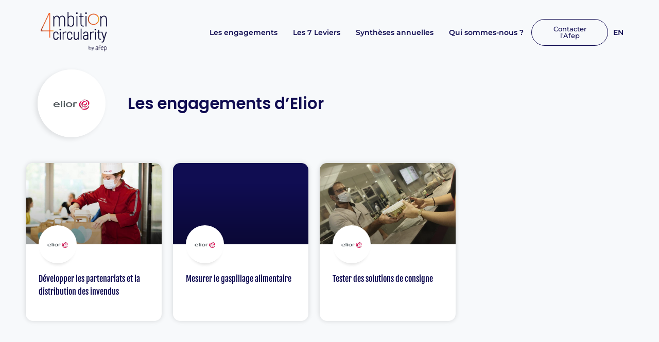

--- FILE ---
content_type: text/css
request_url: https://ambition4circularity.com/wp-content/uploads/elementor/css/post-5.css?ver=1769048122
body_size: 586
content:
.elementor-kit-5{--e-global-color-primary:#000000;--e-global-color-secondary:#54595F;--e-global-color-text:#7A7A7A;--e-global-color-accent:#61CE70;--e-global-color-5d74ca1:#DC512D;--e-global-color-df9751e:#110D52;--e-global-color-8720afb:#7B7A7A;--e-global-color-472e48f:#586674;--e-global-color-beb2bc3:#89BBBD;--e-global-color-401246d:#F7F9FB;--e-global-color-ab3f5ad:#33669E;--e-global-color-a446bd8:#A7A1C5;--e-global-color-ef4c609:#6FC0D8;--e-global-typography-primary-font-family:"Roboto";--e-global-typography-primary-font-weight:600;--e-global-typography-secondary-font-family:"Roboto Slab";--e-global-typography-secondary-font-weight:400;--e-global-typography-text-font-family:"Roboto";--e-global-typography-text-font-weight:400;--e-global-typography-accent-font-family:"Roboto";--e-global-typography-accent-font-weight:500;--e-global-typography-eb4e0fe-font-family:"Fjalla One";--e-global-typography-eb4e0fe-font-size:21px;--e-global-typography-eb4e0fe-font-weight:400;--e-global-typography-eb4e0fe-line-height:0.8em;--e-global-typography-bbb87f3-font-family:"Fjalla One";--e-global-typography-bbb87f3-font-size:26px;--e-global-typography-bbb87f3-font-weight:500;--e-global-typography-bbb87f3-line-height:38px;--e-global-typography-2023348-font-family:"Source Sans Pro";--e-global-typography-2023348-font-size:16px;--e-global-typography-2023348-font-weight:500;--e-global-typography-6f658ef-font-family:"Fjalla One";--e-global-typography-6f658ef-font-size:19px;--e-global-typography-6f658ef-font-weight:400;--e-global-typography-6f658ef-line-height:0.8em;background-color:#FFFFFF;}.elementor-kit-5 e-page-transition{background-color:#FFBC7D;}.elementor-section.elementor-section-boxed > .elementor-container{max-width:1140px;}.e-con{--container-max-width:1140px;}.elementor-widget:not(:last-child){margin-block-end:20px;}.elementor-element{--widgets-spacing:20px 20px;--widgets-spacing-row:20px;--widgets-spacing-column:20px;}{}h1.entry-title{display:var(--page-title-display);}@media(max-width:1024px){.elementor-section.elementor-section-boxed > .elementor-container{max-width:1024px;}.e-con{--container-max-width:1024px;}}@media(max-width:767px){.elementor-kit-5{--e-global-typography-eb4e0fe-font-size:20px;--e-global-typography-eb4e0fe-line-height:1.2em;--e-global-typography-6f658ef-font-size:20px;--e-global-typography-6f658ef-line-height:1.2em;}.elementor-section.elementor-section-boxed > .elementor-container{max-width:767px;}.e-con{--container-max-width:767px;}}

--- FILE ---
content_type: text/css
request_url: https://ambition4circularity.com/wp-content/uploads/elementor/css/post-2589.css?ver=1769066357
body_size: 1310
content:
.elementor-2589 .elementor-element.elementor-element-1bd871a > .elementor-container > .elementor-column > .elementor-widget-wrap{align-content:center;align-items:center;}.elementor-2589 .elementor-element.elementor-element-1bd871a{padding:0px 40px 0px 40px;}.elementor-widget-image .widget-image-caption{color:var( --e-global-color-text );font-family:var( --e-global-typography-text-font-family ), Sans-serif;font-weight:var( --e-global-typography-text-font-weight );}.elementor-2589 .elementor-element.elementor-element-2dc63d5 img{width:132px;border-radius:147px 147px 147px 147px;box-shadow:-4px 3px 10px 0px rgba(0, 0, 0, 0.1);}.elementor-widget-heading .elementor-heading-title{font-family:var( --e-global-typography-primary-font-family ), Sans-serif;font-weight:var( --e-global-typography-primary-font-weight );color:var( --e-global-color-primary );}.elementor-2589 .elementor-element.elementor-element-7aede3e .elementor-heading-title{font-family:"Poppins", Sans-serif;font-size:31px;font-weight:600;color:var( --e-global-color-df9751e );}.elementor-2589 .elementor-element.elementor-element-d769207{margin-top:30px;margin-bottom:100px;padding:0px 40px 0px 40px;}.elementor-widget-posts .elementor-button{background-color:var( --e-global-color-accent );font-family:var( --e-global-typography-accent-font-family ), Sans-serif;font-weight:var( --e-global-typography-accent-font-weight );}.elementor-widget-posts .elementor-post__title, .elementor-widget-posts .elementor-post__title a{color:var( --e-global-color-secondary );font-family:var( --e-global-typography-primary-font-family ), Sans-serif;font-weight:var( --e-global-typography-primary-font-weight );}.elementor-widget-posts .elementor-post__meta-data{font-family:var( --e-global-typography-secondary-font-family ), Sans-serif;font-weight:var( --e-global-typography-secondary-font-weight );}.elementor-widget-posts .elementor-post__excerpt p{font-family:var( --e-global-typography-text-font-family ), Sans-serif;font-weight:var( --e-global-typography-text-font-weight );}.elementor-widget-posts .elementor-post__read-more{color:var( --e-global-color-accent );}.elementor-widget-posts a.elementor-post__read-more{font-family:var( --e-global-typography-accent-font-family ), Sans-serif;font-weight:var( --e-global-typography-accent-font-weight );}.elementor-widget-posts .elementor-post__card .elementor-post__badge{background-color:var( --e-global-color-accent );font-family:var( --e-global-typography-accent-font-family ), Sans-serif;font-weight:var( --e-global-typography-accent-font-weight );}.elementor-widget-posts .elementor-pagination{font-family:var( --e-global-typography-secondary-font-family ), Sans-serif;font-weight:var( --e-global-typography-secondary-font-weight );}.elementor-widget-posts .e-load-more-message{font-family:var( --e-global-typography-secondary-font-family ), Sans-serif;font-weight:var( --e-global-typography-secondary-font-weight );}.elementor-2589 .elementor-element.elementor-element-7a2520d{--grid-row-gap:30px;--grid-column-gap:22px;}.elementor-2589 .elementor-element.elementor-element-7a2520d .elementor-posts-container .elementor-post__thumbnail{padding-bottom:calc( 0.6 * 100% );}.elementor-2589 .elementor-element.elementor-element-7a2520d:after{content:"0.6";}.elementor-2589 .elementor-element.elementor-element-7a2520d .elementor-post__thumbnail__link{width:100%;margin-bottom:calc(74px / 2);}.elementor-2589 .elementor-element.elementor-element-7a2520d .elementor-post__meta-data span + span:before{content:"•";}.elementor-2589 .elementor-element.elementor-element-7a2520d .elementor-post__card{background-color:#FFFFFF;border-color:#F1F2F6;border-width:0px;border-radius:14px;padding-top:0px;padding-bottom:0px;}.elementor-2589 .elementor-element.elementor-element-7a2520d .elementor-post__text{padding:0 25px;margin-top:18px;margin-bottom:17px;}.elementor-2589 .elementor-element.elementor-element-7a2520d .elementor-post__meta-data{padding:10px 25px;}.elementor-2589 .elementor-element.elementor-element-7a2520d .elementor-post__avatar{padding-right:25px;padding-left:25px;top:calc(-74px / 2);}.elementor-2589 .elementor-element.elementor-element-7a2520d .elementor-post:hover .elementor-post__thumbnail img{filter:brightness( 100% ) contrast( 100% ) saturate( 100% ) blur( 0px ) hue-rotate( 0deg );}.elementor-2589 .elementor-element.elementor-element-7a2520d .elementor-post__badge{right:0;}.elementor-2589 .elementor-element.elementor-element-7a2520d .elementor-post__card .elementor-post__badge{color:#FFFFFF;border-radius:8px;font-size:12px;margin:19px;font-family:"Montserrat", Sans-serif;font-weight:500;}.elementor-2589 .elementor-element.elementor-element-7a2520d .elementor-post__avatar img{width:74px;height:74px;}.elementor-2589 .elementor-element.elementor-element-7a2520d .elementor-post__title, .elementor-2589 .elementor-element.elementor-element-7a2520d .elementor-post__title a{color:#110D52;font-family:"Fjalla One", Sans-serif;font-size:16px;font-weight:500;text-decoration:none;line-height:1.6em;}.elementor-2589 .elementor-element.elementor-element-7a2520d .elementor-post__title{margin-bottom:0px;}.elementor-2589 .elementor-element.elementor-element-7a2520d .elementor-post__read-more{color:#42ACCC;margin-bottom:17px;}.elementor-2589 .elementor-element.elementor-element-7a2520d a.elementor-post__read-more{font-family:"Montserrat", Sans-serif;font-size:10px;font-weight:600;line-height:0.5em;}.elementor-2589 .elementor-element.elementor-element-7a2520d .elementor-pagination{text-align:center;font-family:"Montserrat", Sans-serif;font-size:18px;font-weight:600;margin-top:18px;}.elementor-2589 .elementor-element.elementor-element-7a2520d .elementor-pagination .page-numbers:not(.dots){color:var( --e-global-color-472e48f );}.elementor-2589 .elementor-element.elementor-element-7a2520d .elementor-pagination a.page-numbers:hover{color:var( --e-global-color-beb2bc3 );}.elementor-2589 .elementor-element.elementor-element-7a2520d .elementor-pagination .page-numbers.current{color:var( --e-global-color-5d74ca1 );}body:not(.rtl) .elementor-2589 .elementor-element.elementor-element-7a2520d .elementor-pagination .page-numbers:not(:first-child){margin-left:calc( 9px/2 );}body:not(.rtl) .elementor-2589 .elementor-element.elementor-element-7a2520d .elementor-pagination .page-numbers:not(:last-child){margin-right:calc( 9px/2 );}body.rtl .elementor-2589 .elementor-element.elementor-element-7a2520d .elementor-pagination .page-numbers:not(:first-child){margin-right:calc( 9px/2 );}body.rtl .elementor-2589 .elementor-element.elementor-element-7a2520d .elementor-pagination .page-numbers:not(:last-child){margin-left:calc( 9px/2 );}body.elementor-page-2589:not(.elementor-motion-effects-element-type-background), body.elementor-page-2589 > .elementor-motion-effects-container > .elementor-motion-effects-layer{background-color:var( --e-global-color-401246d );}@media(max-width:1024px){.elementor-2589 .elementor-element.elementor-element-7aede3e .elementor-heading-title{font-size:25px;}}@media(max-width:767px){.elementor-2589 .elementor-element.elementor-element-1bd871a{padding:0px 20px 0px 20px;}.elementor-2589 .elementor-element.elementor-element-7aede3e > .elementor-widget-container{margin:0px 0px 0px 0px;padding:0px 0px 0px 0px;}.elementor-2589 .elementor-element.elementor-element-d769207{padding:0px 20px 0px 20px;}.elementor-2589 .elementor-element.elementor-element-7a2520d .elementor-posts-container .elementor-post__thumbnail{padding-bottom:calc( 0.5 * 100% );}.elementor-2589 .elementor-element.elementor-element-7a2520d:after{content:"0.5";}.elementor-2589 .elementor-element.elementor-element-7a2520d .elementor-post__thumbnail__link{width:100%;}}@media(min-width:768px){.elementor-2589 .elementor-element.elementor-element-9eb5eed{width:17.368%;}.elementor-2589 .elementor-element.elementor-element-a78f622{width:82.632%;}}/* Start custom CSS for posts, class: .elementor-element-7a2520d */.elementor-141 .elementor-element.elementor-element-3e6252fa .elementor-post__avatar img{
  
   box-shadow: 0 8px 6px -6px 	#DCDCDC;
}/* End custom CSS */

--- FILE ---
content_type: text/css
request_url: https://ambition4circularity.com/wp-content/uploads/elementor/css/post-939.css?ver=1769048174
body_size: 1478
content:
.elementor-939 .elementor-element.elementor-element-266bdfe:not(.elementor-motion-effects-element-type-background), .elementor-939 .elementor-element.elementor-element-266bdfe > .elementor-motion-effects-container > .elementor-motion-effects-layer{background-color:#FFFFFF00;}.elementor-939 .elementor-element.elementor-element-266bdfe > .elementor-container{min-height:125px;}.elementor-939 .elementor-element.elementor-element-266bdfe{border-style:solid;border-width:0px 0px 0px 0px;transition:background 0.3s, border 0.3s, border-radius 0.3s, box-shadow 0.3s;padding:0% 5% 0% 5%;z-index:900;}.elementor-939 .elementor-element.elementor-element-266bdfe > .elementor-background-overlay{transition:background 0.3s, border-radius 0.3s, opacity 0.3s;}.elementor-bc-flex-widget .elementor-939 .elementor-element.elementor-element-96c64ad.elementor-column .elementor-widget-wrap{align-items:center;}.elementor-939 .elementor-element.elementor-element-96c64ad.elementor-column.elementor-element[data-element_type="column"] > .elementor-widget-wrap.elementor-element-populated{align-content:center;align-items:center;}.elementor-939 .elementor-element.elementor-element-96c64ad > .elementor-element-populated{padding:0px 0px 0px 0px;}.elementor-widget-image .widget-image-caption{color:var( --e-global-color-text );font-family:var( --e-global-typography-text-font-family ), Sans-serif;font-weight:var( --e-global-typography-text-font-weight );}.elementor-939 .elementor-element.elementor-element-579fe1c > .elementor-widget-container{padding:15px 15px 15px 15px;}.elementor-939 .elementor-element.elementor-element-579fe1c{z-index:950;text-align:start;}.elementor-939 .elementor-element.elementor-element-579fe1c img{width:130px;}.elementor-bc-flex-widget .elementor-939 .elementor-element.elementor-element-4be0c31.elementor-column .elementor-widget-wrap{align-items:center;}.elementor-939 .elementor-element.elementor-element-4be0c31.elementor-column.elementor-element[data-element_type="column"] > .elementor-widget-wrap.elementor-element-populated{align-content:center;align-items:center;}.elementor-939 .elementor-element.elementor-element-4be0c31 > .elementor-element-populated{padding:0px 0px 0px 0px;}.elementor-widget-nav-menu .elementor-nav-menu .elementor-item{font-family:var( --e-global-typography-primary-font-family ), Sans-serif;font-weight:var( --e-global-typography-primary-font-weight );}.elementor-widget-nav-menu .elementor-nav-menu--main .elementor-item{color:var( --e-global-color-text );fill:var( --e-global-color-text );}.elementor-widget-nav-menu .elementor-nav-menu--main .elementor-item:hover,
					.elementor-widget-nav-menu .elementor-nav-menu--main .elementor-item.elementor-item-active,
					.elementor-widget-nav-menu .elementor-nav-menu--main .elementor-item.highlighted,
					.elementor-widget-nav-menu .elementor-nav-menu--main .elementor-item:focus{color:var( --e-global-color-accent );fill:var( --e-global-color-accent );}.elementor-widget-nav-menu .elementor-nav-menu--main:not(.e--pointer-framed) .elementor-item:before,
					.elementor-widget-nav-menu .elementor-nav-menu--main:not(.e--pointer-framed) .elementor-item:after{background-color:var( --e-global-color-accent );}.elementor-widget-nav-menu .e--pointer-framed .elementor-item:before,
					.elementor-widget-nav-menu .e--pointer-framed .elementor-item:after{border-color:var( --e-global-color-accent );}.elementor-widget-nav-menu{--e-nav-menu-divider-color:var( --e-global-color-text );}.elementor-widget-nav-menu .elementor-nav-menu--dropdown .elementor-item, .elementor-widget-nav-menu .elementor-nav-menu--dropdown  .elementor-sub-item{font-family:var( --e-global-typography-accent-font-family ), Sans-serif;font-weight:var( --e-global-typography-accent-font-weight );}.elementor-939 .elementor-element.elementor-element-8290ad3 .elementor-menu-toggle{margin-left:auto;background-color:#FFFFFF00;}.elementor-939 .elementor-element.elementor-element-8290ad3 .elementor-nav-menu .elementor-item{font-family:"Montserrat", Sans-serif;font-size:14px;font-weight:600;}.elementor-939 .elementor-element.elementor-element-8290ad3 .elementor-nav-menu--main .elementor-item{color:var( --e-global-color-df9751e );fill:var( --e-global-color-df9751e );padding-left:15px;padding-right:15px;padding-top:13px;padding-bottom:13px;}.elementor-939 .elementor-element.elementor-element-8290ad3 .elementor-nav-menu--main .elementor-item:hover,
					.elementor-939 .elementor-element.elementor-element-8290ad3 .elementor-nav-menu--main .elementor-item.elementor-item-active,
					.elementor-939 .elementor-element.elementor-element-8290ad3 .elementor-nav-menu--main .elementor-item.highlighted,
					.elementor-939 .elementor-element.elementor-element-8290ad3 .elementor-nav-menu--main .elementor-item:focus{color:var( --e-global-color-5d74ca1 );fill:var( --e-global-color-5d74ca1 );}.elementor-939 .elementor-element.elementor-element-8290ad3 .elementor-nav-menu--main .elementor-item.elementor-item-active{color:var( --e-global-color-beb2bc3 );}.elementor-939 .elementor-element.elementor-element-8290ad3{--e-nav-menu-horizontal-menu-item-margin:calc( 0px / 2 );--nav-menu-icon-size:20px;}.elementor-939 .elementor-element.elementor-element-8290ad3 .elementor-nav-menu--main:not(.elementor-nav-menu--layout-horizontal) .elementor-nav-menu > li:not(:last-child){margin-bottom:0px;}.elementor-939 .elementor-element.elementor-element-8290ad3 .elementor-nav-menu--dropdown a, .elementor-939 .elementor-element.elementor-element-8290ad3 .elementor-menu-toggle{color:#000000;fill:#000000;}.elementor-939 .elementor-element.elementor-element-8290ad3 .elementor-nav-menu--dropdown{background-color:#FFFFFF;}.elementor-939 .elementor-element.elementor-element-8290ad3 .elementor-nav-menu--dropdown a:hover,
					.elementor-939 .elementor-element.elementor-element-8290ad3 .elementor-nav-menu--dropdown a:focus,
					.elementor-939 .elementor-element.elementor-element-8290ad3 .elementor-nav-menu--dropdown a.elementor-item-active,
					.elementor-939 .elementor-element.elementor-element-8290ad3 .elementor-nav-menu--dropdown a.highlighted,
					.elementor-939 .elementor-element.elementor-element-8290ad3 .elementor-menu-toggle:hover,
					.elementor-939 .elementor-element.elementor-element-8290ad3 .elementor-menu-toggle:focus{color:#9E9E9E;}.elementor-939 .elementor-element.elementor-element-8290ad3 .elementor-nav-menu--dropdown a:hover,
					.elementor-939 .elementor-element.elementor-element-8290ad3 .elementor-nav-menu--dropdown a:focus,
					.elementor-939 .elementor-element.elementor-element-8290ad3 .elementor-nav-menu--dropdown a.elementor-item-active,
					.elementor-939 .elementor-element.elementor-element-8290ad3 .elementor-nav-menu--dropdown a.highlighted{background-color:#FFFFFF;}.elementor-939 .elementor-element.elementor-element-8290ad3 .elementor-nav-menu--dropdown a.elementor-item-active{color:#9E9E9E;}.elementor-939 .elementor-element.elementor-element-8290ad3 .elementor-nav-menu--dropdown li:not(:last-child){border-style:solid;border-color:#E0E0E0;border-bottom-width:1px;}.elementor-939 .elementor-element.elementor-element-8290ad3 div.elementor-menu-toggle{color:var( --e-global-color-df9751e );}.elementor-939 .elementor-element.elementor-element-8290ad3 div.elementor-menu-toggle svg{fill:var( --e-global-color-df9751e );}.elementor-939 .elementor-element.elementor-element-8290ad3 div.elementor-menu-toggle:hover, .elementor-939 .elementor-element.elementor-element-8290ad3 div.elementor-menu-toggle:focus{color:var( --e-global-color-5d74ca1 );}.elementor-939 .elementor-element.elementor-element-8290ad3 div.elementor-menu-toggle:hover svg, .elementor-939 .elementor-element.elementor-element-8290ad3 div.elementor-menu-toggle:focus svg{fill:var( --e-global-color-5d74ca1 );}.elementor-bc-flex-widget .elementor-939 .elementor-element.elementor-element-cd2aa35.elementor-column .elementor-widget-wrap{align-items:center;}.elementor-939 .elementor-element.elementor-element-cd2aa35.elementor-column.elementor-element[data-element_type="column"] > .elementor-widget-wrap.elementor-element-populated{align-content:center;align-items:center;}.elementor-939 .elementor-element.elementor-element-cd2aa35 > .elementor-element-populated{padding:0px 0px 0px 0px;}.elementor-widget-button .elementor-button{background-color:var( --e-global-color-accent );font-family:var( --e-global-typography-accent-font-family ), Sans-serif;font-weight:var( --e-global-typography-accent-font-weight );}.elementor-939 .elementor-element.elementor-element-1c6293e .elementor-button{background-color:#FFFFFF00;font-family:"Montserrat", Sans-serif;font-size:13px;font-weight:500;fill:var( --e-global-color-df9751e );color:var( --e-global-color-df9751e );border-style:solid;border-width:1px 1px 1px 1px;border-radius:33px 33px 33px 33px;}.elementor-939 .elementor-element.elementor-element-1c6293e .elementor-button:hover, .elementor-939 .elementor-element.elementor-element-1c6293e .elementor-button:focus{color:var( --e-global-color-5d74ca1 );border-color:var( --e-global-color-5d74ca1 );}.elementor-939 .elementor-element.elementor-element-1c6293e .elementor-button:hover svg, .elementor-939 .elementor-element.elementor-element-1c6293e .elementor-button:focus svg{fill:var( --e-global-color-5d74ca1 );}.elementor-bc-flex-widget .elementor-939 .elementor-element.elementor-element-fd747a6.elementor-column .elementor-widget-wrap{align-items:center;}.elementor-939 .elementor-element.elementor-element-fd747a6.elementor-column.elementor-element[data-element_type="column"] > .elementor-widget-wrap.elementor-element-populated{align-content:center;align-items:center;}.elementor-939 .elementor-element.elementor-element-fd747a6 > .elementor-element-populated{padding:0px 0px 0px 0px;}.elementor-widget-polylang-language-switcher .cpel-switcher__lang a{font-family:var( --e-global-typography-primary-font-family ), Sans-serif;font-weight:var( --e-global-typography-primary-font-weight );color:var( --e-global-color-text );}.elementor-widget-polylang-language-switcher .cpel-switcher__icon{color:var( --e-global-color-text );}.elementor-widget-polylang-language-switcher .cpel-switcher__lang a:hover, .elementor-widget-polylang-language-switcher .cpel-switcher__lang a:focus{font-family:var( --e-global-typography-primary-font-family ), Sans-serif;font-weight:var( --e-global-typography-primary-font-weight );color:var( --e-global-color-accent );}.elementor-widget-polylang-language-switcher .cpel-switcher__lang.cpel-switcher__lang--active a{font-family:var( --e-global-typography-primary-font-family ), Sans-serif;font-weight:var( --e-global-typography-primary-font-weight );}.elementor-939 .elementor-element.elementor-element-031cf0f .cpel-switcher__lang a{font-family:"Montserrat", Sans-serif;font-size:14px;font-weight:600;color:var( --e-global-color-df9751e );}.elementor-939 .elementor-element.elementor-element-031cf0f .cpel-switcher__icon{color:var( --e-global-color-df9751e );}.elementor-939 .elementor-element.elementor-element-031cf0f .cpel-switcher__lang a:hover, .elementor-939 .elementor-element.elementor-element-031cf0f .cpel-switcher__lang a:focus{color:var( --e-global-color-5d74ca1 );}.elementor-939 .elementor-element.elementor-element-031cf0f .cpel-switcher__nav{--cpel-switcher-space:15px;}.elementor-939 .elementor-element.elementor-element-031cf0f .cpel-switcher__code{padding-left:10px;}.elementor-theme-builder-content-area{height:400px;}.elementor-location-header:before, .elementor-location-footer:before{content:"";display:table;clear:both;}@media(max-width:1024px){.elementor-939 .elementor-element.elementor-element-266bdfe{border-width:0px 0px 0px 0px;}.elementor-939 .elementor-element.elementor-element-579fe1c img{width:102px;}.elementor-939 .elementor-element.elementor-element-8290ad3{--e-nav-menu-horizontal-menu-item-margin:calc( 0px / 2 );--nav-menu-icon-size:20px;}.elementor-939 .elementor-element.elementor-element-8290ad3 .elementor-nav-menu--main:not(.elementor-nav-menu--layout-horizontal) .elementor-nav-menu > li:not(:last-child){margin-bottom:0px;}.elementor-939 .elementor-element.elementor-element-8290ad3 .elementor-menu-toggle{border-width:0px;border-radius:0px;}}@media(max-width:767px){.elementor-939 .elementor-element.elementor-element-266bdfe{border-width:0px 0px 0px 0px;}.elementor-939 .elementor-element.elementor-element-96c64ad{width:55%;}.elementor-939 .elementor-element.elementor-element-579fe1c img{width:88px;}.elementor-939 .elementor-element.elementor-element-4be0c31{width:35%;}.elementor-939 .elementor-element.elementor-element-8290ad3 .elementor-nav-menu--dropdown a{padding-top:22px;padding-bottom:22px;}.elementor-939 .elementor-element.elementor-element-8290ad3{--nav-menu-icon-size:25px;}.elementor-939 .elementor-element.elementor-element-cd2aa35{width:35%;}.elementor-939 .elementor-element.elementor-element-fd747a6{width:10%;}}@media(min-width:768px){.elementor-939 .elementor-element.elementor-element-96c64ad{width:14%;}.elementor-939 .elementor-element.elementor-element-4be0c31{width:70%;}.elementor-939 .elementor-element.elementor-element-cd2aa35{width:13%;}.elementor-939 .elementor-element.elementor-element-fd747a6{width:2.977%;}}@media(max-width:1024px) and (min-width:768px){.elementor-939 .elementor-element.elementor-element-96c64ad{width:20%;}.elementor-939 .elementor-element.elementor-element-4be0c31{width:50%;}.elementor-939 .elementor-element.elementor-element-cd2aa35{width:26%;}}

--- FILE ---
content_type: text/css
request_url: https://ambition4circularity.com/wp-content/uploads/elementor/css/post-872.css?ver=1769048174
body_size: 1418
content:
.elementor-872 .elementor-element.elementor-element-c47765e:not(.elementor-motion-effects-element-type-background), .elementor-872 .elementor-element.elementor-element-c47765e > .elementor-motion-effects-container > .elementor-motion-effects-layer{background-color:var( --e-global-color-5d74ca1 );}.elementor-872 .elementor-element.elementor-element-c47765e{transition:background 0.3s, border 0.3s, border-radius 0.3s, box-shadow 0.3s;padding:70px 50px 70px 50px;}.elementor-872 .elementor-element.elementor-element-c47765e > .elementor-background-overlay{transition:background 0.3s, border-radius 0.3s, opacity 0.3s;}.elementor-widget-image .widget-image-caption{color:var( --e-global-color-text );font-family:var( --e-global-typography-text-font-family ), Sans-serif;font-weight:var( --e-global-typography-text-font-weight );}.elementor-872 .elementor-element.elementor-element-5672183{text-align:start;}.elementor-872 .elementor-element.elementor-element-5672183 img{width:52px;}.elementor-widget-text-editor{font-family:var( --e-global-typography-text-font-family ), Sans-serif;font-weight:var( --e-global-typography-text-font-weight );color:var( --e-global-color-text );}.elementor-widget-text-editor.elementor-drop-cap-view-stacked .elementor-drop-cap{background-color:var( --e-global-color-primary );}.elementor-widget-text-editor.elementor-drop-cap-view-framed .elementor-drop-cap, .elementor-widget-text-editor.elementor-drop-cap-view-default .elementor-drop-cap{color:var( --e-global-color-primary );border-color:var( --e-global-color-primary );}.elementor-872 .elementor-element.elementor-element-76fa57a{font-family:"Montserrat", Sans-serif;font-size:11px;font-weight:300;color:#FFFFFF;}.elementor-872 .elementor-element.elementor-element-5103cdf{--grid-template-columns:repeat(0, auto);--icon-size:13px;--grid-column-gap:9px;--grid-row-gap:0px;}.elementor-872 .elementor-element.elementor-element-5103cdf .elementor-widget-container{text-align:left;}.elementor-872 .elementor-element.elementor-element-5103cdf .elementor-social-icon{background-color:var( --e-global-color-5d74ca1 );--icon-padding:0.6em;}.elementor-872 .elementor-element.elementor-element-5103cdf .elementor-social-icon i{color:#FFFFFF;}.elementor-872 .elementor-element.elementor-element-5103cdf .elementor-social-icon svg{fill:#FFFFFF;}.elementor-872 .elementor-element.elementor-element-5103cdf .elementor-social-icon:hover{background-color:#FFFFFF;}.elementor-872 .elementor-element.elementor-element-5103cdf .elementor-social-icon:hover i{color:#DC512D;}.elementor-872 .elementor-element.elementor-element-5103cdf .elementor-social-icon:hover svg{fill:#DC512D;}.elementor-widget-heading .elementor-heading-title{font-family:var( --e-global-typography-primary-font-family ), Sans-serif;font-weight:var( --e-global-typography-primary-font-weight );color:var( --e-global-color-primary );}.elementor-872 .elementor-element.elementor-element-3634ba8 .elementor-heading-title{font-family:"Montserrat", Sans-serif;font-size:11px;font-weight:600;line-height:18px;color:#FFFFFF;}.elementor-872 .elementor-element.elementor-element-e222196 > .elementor-widget-container{margin:11px 0px 0px 0px;}.elementor-872 .elementor-element.elementor-element-e222196 .elementor-heading-title{font-family:"Montserrat", Sans-serif;font-size:13px;font-weight:500;color:#FFFFFF;}.elementor-872 .elementor-element.elementor-element-25efb69{margin-top:12px;margin-bottom:0px;padding:0px 0px 0px 0px;}.elementor-872 .elementor-element.elementor-element-53dd174 > .elementor-element-populated{margin:0px 0px 0px 0px;--e-column-margin-right:0px;--e-column-margin-left:0px;padding:0px 0px 0px 0px;}.elementor-widget-icon-list .elementor-icon-list-item:not(:last-child):after{border-color:var( --e-global-color-text );}.elementor-widget-icon-list .elementor-icon-list-icon i{color:var( --e-global-color-primary );}.elementor-widget-icon-list .elementor-icon-list-icon svg{fill:var( --e-global-color-primary );}.elementor-widget-icon-list .elementor-icon-list-item > .elementor-icon-list-text, .elementor-widget-icon-list .elementor-icon-list-item > a{font-family:var( --e-global-typography-text-font-family ), Sans-serif;font-weight:var( --e-global-typography-text-font-weight );}.elementor-widget-icon-list .elementor-icon-list-text{color:var( --e-global-color-secondary );}.elementor-872 .elementor-element.elementor-element-f135511 .elementor-icon-list-items:not(.elementor-inline-items) .elementor-icon-list-item:not(:last-child){padding-block-end:calc(4px/2);}.elementor-872 .elementor-element.elementor-element-f135511 .elementor-icon-list-items:not(.elementor-inline-items) .elementor-icon-list-item:not(:first-child){margin-block-start:calc(4px/2);}.elementor-872 .elementor-element.elementor-element-f135511 .elementor-icon-list-items.elementor-inline-items .elementor-icon-list-item{margin-inline:calc(4px/2);}.elementor-872 .elementor-element.elementor-element-f135511 .elementor-icon-list-items.elementor-inline-items{margin-inline:calc(-4px/2);}.elementor-872 .elementor-element.elementor-element-f135511 .elementor-icon-list-items.elementor-inline-items .elementor-icon-list-item:after{inset-inline-end:calc(-4px/2);}.elementor-872 .elementor-element.elementor-element-f135511 .elementor-icon-list-icon i{color:var( --e-global-color-5d74ca1 );transition:color 0.3s;}.elementor-872 .elementor-element.elementor-element-f135511 .elementor-icon-list-icon svg{fill:var( --e-global-color-5d74ca1 );transition:fill 0.3s;}.elementor-872 .elementor-element.elementor-element-f135511 .elementor-icon-list-item:hover .elementor-icon-list-icon i{color:var( --e-global-color-5d74ca1 );}.elementor-872 .elementor-element.elementor-element-f135511 .elementor-icon-list-item:hover .elementor-icon-list-icon svg{fill:var( --e-global-color-5d74ca1 );}.elementor-872 .elementor-element.elementor-element-f135511{--e-icon-list-icon-size:0px;--icon-vertical-offset:0px;}.elementor-872 .elementor-element.elementor-element-f135511 .elementor-icon-list-item > .elementor-icon-list-text, .elementor-872 .elementor-element.elementor-element-f135511 .elementor-icon-list-item > a{font-family:"Montserrat", Sans-serif;font-size:12px;font-weight:300;}.elementor-872 .elementor-element.elementor-element-f135511 .elementor-icon-list-text{color:#FFFFFF;transition:color 0.3s;}.elementor-872 .elementor-element.elementor-element-960cd07 > .elementor-element-populated{margin:0px 0px 0px 0px;--e-column-margin-right:0px;--e-column-margin-left:0px;padding:0px 0px 0px 0px;}.elementor-872 .elementor-element.elementor-element-fb7f555 .elementor-icon-list-items:not(.elementor-inline-items) .elementor-icon-list-item:not(:last-child){padding-block-end:calc(4px/2);}.elementor-872 .elementor-element.elementor-element-fb7f555 .elementor-icon-list-items:not(.elementor-inline-items) .elementor-icon-list-item:not(:first-child){margin-block-start:calc(4px/2);}.elementor-872 .elementor-element.elementor-element-fb7f555 .elementor-icon-list-items.elementor-inline-items .elementor-icon-list-item{margin-inline:calc(4px/2);}.elementor-872 .elementor-element.elementor-element-fb7f555 .elementor-icon-list-items.elementor-inline-items{margin-inline:calc(-4px/2);}.elementor-872 .elementor-element.elementor-element-fb7f555 .elementor-icon-list-items.elementor-inline-items .elementor-icon-list-item:after{inset-inline-end:calc(-4px/2);}.elementor-872 .elementor-element.elementor-element-fb7f555 .elementor-icon-list-icon i{color:#FFFFFF;transition:color 0.3s;}.elementor-872 .elementor-element.elementor-element-fb7f555 .elementor-icon-list-icon svg{fill:#FFFFFF;transition:fill 0.3s;}.elementor-872 .elementor-element.elementor-element-fb7f555{--e-icon-list-icon-size:14px;--icon-vertical-offset:0px;}.elementor-872 .elementor-element.elementor-element-fb7f555 .elementor-icon-list-item > .elementor-icon-list-text, .elementor-872 .elementor-element.elementor-element-fb7f555 .elementor-icon-list-item > a{font-family:"Montserrat", Sans-serif;font-size:12px;font-weight:400;}.elementor-872 .elementor-element.elementor-element-fb7f555 .elementor-icon-list-text{color:#FFFFFF;transition:color 0.3s;}.elementor-872 .elementor-element.elementor-element-aa8c081 > .elementor-element-populated{margin:0px 0px 0px 0px;--e-column-margin-right:0px;--e-column-margin-left:0px;padding:0px 0px 0px 0px;}.elementor-872 .elementor-element.elementor-element-9875367 .elementor-icon-list-items:not(.elementor-inline-items) .elementor-icon-list-item:not(:last-child){padding-block-end:calc(4px/2);}.elementor-872 .elementor-element.elementor-element-9875367 .elementor-icon-list-items:not(.elementor-inline-items) .elementor-icon-list-item:not(:first-child){margin-block-start:calc(4px/2);}.elementor-872 .elementor-element.elementor-element-9875367 .elementor-icon-list-items.elementor-inline-items .elementor-icon-list-item{margin-inline:calc(4px/2);}.elementor-872 .elementor-element.elementor-element-9875367 .elementor-icon-list-items.elementor-inline-items{margin-inline:calc(-4px/2);}.elementor-872 .elementor-element.elementor-element-9875367 .elementor-icon-list-items.elementor-inline-items .elementor-icon-list-item:after{inset-inline-end:calc(-4px/2);}.elementor-872 .elementor-element.elementor-element-9875367 .elementor-icon-list-icon i{color:#FFFFFF;transition:color 0.3s;}.elementor-872 .elementor-element.elementor-element-9875367 .elementor-icon-list-icon svg{fill:#FFFFFF;transition:fill 0.3s;}.elementor-872 .elementor-element.elementor-element-9875367{--e-icon-list-icon-size:14px;--icon-vertical-offset:0px;}.elementor-872 .elementor-element.elementor-element-9875367 .elementor-icon-list-item > .elementor-icon-list-text, .elementor-872 .elementor-element.elementor-element-9875367 .elementor-icon-list-item > a{font-family:"Montserrat", Sans-serif;font-size:12px;font-weight:400;}.elementor-872 .elementor-element.elementor-element-9875367 .elementor-icon-list-text{color:#FFFFFF;transition:color 0.3s;}.elementor-872 .elementor-element.elementor-element-691e263 > .elementor-element-populated{margin:0px 0px 0px 0px;--e-column-margin-right:0px;--e-column-margin-left:0px;padding:0px 0px 0px 0px;}.elementor-872 .elementor-element.elementor-element-cd31b64 .elementor-icon-list-items:not(.elementor-inline-items) .elementor-icon-list-item:not(:last-child){padding-block-end:calc(4px/2);}.elementor-872 .elementor-element.elementor-element-cd31b64 .elementor-icon-list-items:not(.elementor-inline-items) .elementor-icon-list-item:not(:first-child){margin-block-start:calc(4px/2);}.elementor-872 .elementor-element.elementor-element-cd31b64 .elementor-icon-list-items.elementor-inline-items .elementor-icon-list-item{margin-inline:calc(4px/2);}.elementor-872 .elementor-element.elementor-element-cd31b64 .elementor-icon-list-items.elementor-inline-items{margin-inline:calc(-4px/2);}.elementor-872 .elementor-element.elementor-element-cd31b64 .elementor-icon-list-items.elementor-inline-items .elementor-icon-list-item:after{inset-inline-end:calc(-4px/2);}.elementor-872 .elementor-element.elementor-element-cd31b64 .elementor-icon-list-icon i{color:#FFFFFF;transition:color 0.3s;}.elementor-872 .elementor-element.elementor-element-cd31b64 .elementor-icon-list-icon svg{fill:#FFFFFF;transition:fill 0.3s;}.elementor-872 .elementor-element.elementor-element-cd31b64{--e-icon-list-icon-size:14px;--icon-vertical-offset:0px;}.elementor-872 .elementor-element.elementor-element-cd31b64 .elementor-icon-list-item > .elementor-icon-list-text, .elementor-872 .elementor-element.elementor-element-cd31b64 .elementor-icon-list-item > a{font-family:"Montserrat", Sans-serif;font-size:12px;font-weight:400;}.elementor-872 .elementor-element.elementor-element-cd31b64 .elementor-icon-list-text{color:#FFFFFF;transition:color 0.3s;}.elementor-theme-builder-content-area{height:400px;}.elementor-location-header:before, .elementor-location-footer:before{content:"";display:table;clear:both;}@media(min-width:768px){.elementor-872 .elementor-element.elementor-element-7250aed{width:21.262%;}.elementor-872 .elementor-element.elementor-element-7c346d9{width:14.903%;}.elementor-872 .elementor-element.elementor-element-d91eea9{width:63.501%;}.elementor-872 .elementor-element.elementor-element-aa8c081{width:24.289%;}.elementor-872 .elementor-element.elementor-element-691e263{width:25.71%;}}@media(max-width:1024px) and (min-width:768px){.elementor-872 .elementor-element.elementor-element-7250aed{width:100%;}}@media(max-width:1024px){.elementor-872 .elementor-element.elementor-element-5672183{text-align:start;}.elementor-872 .elementor-element.elementor-element-5103cdf .elementor-widget-container{text-align:left;}.elementor-872 .elementor-element.elementor-element-5103cdf > .elementor-widget-container{margin:-21px 0px 0px 0px;}}@media(max-width:767px){.elementor-872 .elementor-element.elementor-element-5672183{text-align:start;}.elementor-872 .elementor-element.elementor-element-5103cdf .elementor-widget-container{text-align:left;}.elementor-872 .elementor-element.elementor-element-5103cdf > .elementor-widget-container{margin:0px 0px 0px 0px;}}/* Start custom CSS for section, class: .elementor-element-25efb69 */.footer-liste-entreprise li{
    list-style: none;
}/* End custom CSS */